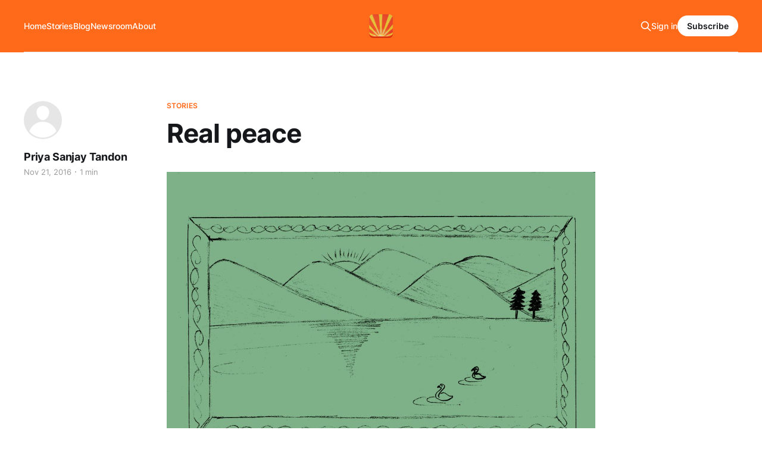

--- FILE ---
content_type: text/html; charset=utf-8
request_url: https://www.sunrays.me/real-peace/
body_size: 5912
content:
<!DOCTYPE html>
<html lang="en">

<head>
    <meta charset="utf-8">
    <meta name="viewport" content="width=device-width, initial-scale=1">
    <title>Real peace</title>
    <link rel="stylesheet" href="https://www.sunrays.me/assets/built/screen.css?v=ac017b461d">

    <link rel="icon" href="https://www.sunrays.me/content/images/size/w256h256/format/jpeg/2023/04/iPhone114.jpg" type="image/jpeg">
    <link rel="canonical" href="https://www.sunrays.me/real-peace/">
    <meta name="referrer" content="no-referrer-when-downgrade">
    
    <meta property="og:site_name" content="Sunrays">
    <meta property="og:type" content="article">
    <meta property="og:title" content="Real peace">
    <meta property="og:description" content="There once was a King who offered a prize to the artist who would paint the best picture of peace. Many artists tried. The King looked at all the pictures, but there were only two he really liked and he had to choose between them.


One picture was of a">
    <meta property="og:url" content="https://www.sunrays.me/real-peace/">
    <meta property="og:image" content="https://www.sunrays.me/content/images/size/w1200/2023/03/real-peace-scaled-1.jpg">
    <meta property="article:published_time" content="2016-11-21T00:00:00.000Z">
    <meta property="article:modified_time" content="2023-03-21T15:08:09.000Z">
    <meta property="article:tag" content="Stories">
    
    <meta property="article:publisher" content="https://www.facebook.com/SunraysMe">
    <meta property="article:author" content="https://www.facebook.com/sunraysme">
    <meta name="twitter:card" content="summary_large_image">
    <meta name="twitter:title" content="Real peace">
    <meta name="twitter:description" content="There once was a King who offered a prize to the artist who would paint the best picture of peace. Many artists tried. The King looked at all the pictures, but there were only two he really liked and he had to choose between them.


One picture was of a">
    <meta name="twitter:url" content="https://www.sunrays.me/real-peace/">
    <meta name="twitter:image" content="https://www.sunrays.me/content/images/size/w1200/2023/03/real-peace-scaled-1.jpg">
    <meta name="twitter:label1" content="Written by">
    <meta name="twitter:data1" content="Priya Sanjay Tandon">
    <meta name="twitter:label2" content="Filed under">
    <meta name="twitter:data2" content="Stories">
    <meta name="twitter:site" content="@SunraysMe">
    <meta property="og:image:width" content="1200">
    <meta property="og:image:height" content="1651">
    
    <script type="application/ld+json">
{
    "@context": "https://schema.org",
    "@type": "Article",
    "publisher": {
        "@type": "Organization",
        "name": "Sunrays",
        "url": "https://www.sunrays.me/",
        "logo": {
            "@type": "ImageObject",
            "url": "https://www.sunrays.me/content/images/2023/04/sunraysfff.png",
            "width": 60,
            "height": 60
        }
    },
    "author": {
        "@type": "Person",
        "name": "Priya Sanjay Tandon",
        "url": "https://www.sunrays.me/author/priya-sanjay-tandon/",
        "sameAs": [
            "https://sunrays.me",
            "https://www.facebook.com/sunraysme"
        ]
    },
    "headline": "Real peace",
    "url": "https://www.sunrays.me/real-peace/",
    "datePublished": "2016-11-21T00:00:00.000Z",
    "dateModified": "2023-03-21T15:08:09.000Z",
    "image": {
        "@type": "ImageObject",
        "url": "https://www.sunrays.me/content/images/size/w1200/2023/03/real-peace-scaled-1.jpg",
        "width": 1200,
        "height": 1651
    },
    "keywords": "Stories",
    "description": "There once was a King who offered a prize to the artist who would paint the best picture of peace. Many artists tried. The King looked at all the pictures, but there were only two he really liked and he had to choose between them.\n\n\nOne picture was of a calm lake. The lake was a perfect mirror for peaceful towering mountains that were all around it. Overhead was a blue sky with fluffy white clouds. All who saw this picture thought that it was a perfect picture of peace.\n\n\nThe other picture had m",
    "mainEntityOfPage": "https://www.sunrays.me/real-peace/"
}
    </script>

    <meta name="generator" content="Ghost 6.12">
    <link rel="alternate" type="application/rss+xml" title="Sunrays" href="https://www.sunrays.me/rss/">
    <script defer src="https://cdn.jsdelivr.net/ghost/portal@~2.56/umd/portal.min.js" data-i18n="true" data-ghost="https://www.sunrays.me/" data-key="c3c0d569ad624830cb75d69e14" data-api="https://sunrays-project.ghost.io/ghost/api/content/" data-locale="en" crossorigin="anonymous"></script><style id="gh-members-styles">.gh-post-upgrade-cta-content,
.gh-post-upgrade-cta {
    display: flex;
    flex-direction: column;
    align-items: center;
    font-family: -apple-system, BlinkMacSystemFont, 'Segoe UI', Roboto, Oxygen, Ubuntu, Cantarell, 'Open Sans', 'Helvetica Neue', sans-serif;
    text-align: center;
    width: 100%;
    color: #ffffff;
    font-size: 16px;
}

.gh-post-upgrade-cta-content {
    border-radius: 8px;
    padding: 40px 4vw;
}

.gh-post-upgrade-cta h2 {
    color: #ffffff;
    font-size: 28px;
    letter-spacing: -0.2px;
    margin: 0;
    padding: 0;
}

.gh-post-upgrade-cta p {
    margin: 20px 0 0;
    padding: 0;
}

.gh-post-upgrade-cta small {
    font-size: 16px;
    letter-spacing: -0.2px;
}

.gh-post-upgrade-cta a {
    color: #ffffff;
    cursor: pointer;
    font-weight: 500;
    box-shadow: none;
    text-decoration: underline;
}

.gh-post-upgrade-cta a:hover {
    color: #ffffff;
    opacity: 0.8;
    box-shadow: none;
    text-decoration: underline;
}

.gh-post-upgrade-cta a.gh-btn {
    display: block;
    background: #ffffff;
    text-decoration: none;
    margin: 28px 0 0;
    padding: 8px 18px;
    border-radius: 4px;
    font-size: 16px;
    font-weight: 600;
}

.gh-post-upgrade-cta a.gh-btn:hover {
    opacity: 0.92;
}</style>
    <script defer src="https://cdn.jsdelivr.net/ghost/sodo-search@~1.8/umd/sodo-search.min.js" data-key="c3c0d569ad624830cb75d69e14" data-styles="https://cdn.jsdelivr.net/ghost/sodo-search@~1.8/umd/main.css" data-sodo-search="https://sunrays-project.ghost.io/" data-locale="en" crossorigin="anonymous"></script>
    
    <link href="https://www.sunrays.me/webmentions/receive/" rel="webmention">
    <script defer src="/public/cards.min.js?v=ac017b461d"></script>
    <link rel="stylesheet" type="text/css" href="/public/cards.min.css?v=ac017b461d">
    <script defer src="/public/comment-counts.min.js?v=ac017b461d" data-ghost-comments-counts-api="https://www.sunrays.me/members/api/comments/counts/"></script>
    <script defer src="/public/member-attribution.min.js?v=ac017b461d"></script><style>:root {--ghost-accent-color: #ff6a1a;}</style>
    <!-- Google Tag Manager -->
<script>(function(w,d,s,l,i){w[l]=w[l]||[];w[l].push({'gtm.start':
new Date().getTime(),event:'gtm.js'});var f=d.getElementsByTagName(s)[0],
j=d.createElement(s),dl=l!='dataLayer'?'&l='+l:'';j.async=true;j.src=
'https://www.googletagmanager.com/gtm.js?id='+i+dl;f.parentNode.insertBefore(j,f);
})(window,document,'script','dataLayer','GTM-TQNC3J4');</script>
<!-- End Google Tag Manager -->
</head>

<body class="post-template tag-stories tag-hash-wordpress tag-hash-import-2023-02-12-01-14 tag-hash-admin is-head-middle-logo has-serif-body is-head-brand">
<div class="gh-site">

    <header id="gh-head" class="gh-head gh-outer">
        <div class="gh-head-inner gh-inner">
            <div class="gh-head-brand">
                <div class="gh-head-brand-wrapper">
                    <a class="gh-head-logo" href="https://www.sunrays.me">
                            <img src="https://www.sunrays.me/content/images/2023/04/sunraysfff.png" alt="Sunrays">
                    </a>
                </div>
                <button class="gh-search gh-icon-btn" data-ghost-search><svg xmlns="http://www.w3.org/2000/svg" fill="none" viewBox="0 0 24 24" stroke="currentColor" stroke-width="2" width="20" height="20"><path stroke-linecap="round" stroke-linejoin="round" d="M21 21l-6-6m2-5a7 7 0 11-14 0 7 7 0 0114 0z"></path></svg></button>
                <button class="gh-burger"></button>
            </div>

            <nav class="gh-head-menu">
                <ul class="nav">
    <li class="nav-home"><a href="https://www.sunrays.me/">Home</a></li>
    <li class="nav-stories"><a href="https://www.sunrays.me/tag/stories/">Stories</a></li>
    <li class="nav-blog"><a href="https://www.sunrays.me/tag/blog/">Blog</a></li>
    <li class="nav-newsroom"><a href="https://www.sunrays.me/tag/newsroom/">Newsroom</a></li>
    <li class="nav-about"><a href="https://www.sunrays.me/about/">About</a></li>
</ul>

            </nav>

            <div class="gh-head-actions">
                    <button class="gh-search gh-icon-btn" data-ghost-search><svg xmlns="http://www.w3.org/2000/svg" fill="none" viewBox="0 0 24 24" stroke="currentColor" stroke-width="2" width="20" height="20"><path stroke-linecap="round" stroke-linejoin="round" d="M21 21l-6-6m2-5a7 7 0 11-14 0 7 7 0 0114 0z"></path></svg></button>
                    <div class="gh-head-members">
                                <a class="gh-head-link" href="#/portal/signin" data-portal="signin">Sign in</a>
                                <a class="gh-head-btn gh-btn gh-primary-btn" href="#/portal/signup" data-portal="signup">Subscribe</a>
                    </div>
            </div>
        </div>
    </header>

    
<main class="gh-main">
        <article class="gh-article post tag-stories tag-hash-wordpress tag-hash-import-2023-02-12-01-14 tag-hash-admin">

            <header class="gh-article-header gh-canvas">
                    <a class="gh-article-tag" href="https://www.sunrays.me/tag/stories/">Stories</a>

                <h1 class="gh-article-title">Real peace</h1>

                    <aside class="gh-article-sidebar">

        <div class="gh-author-image-list">
                <a class="gh-author-image" href="/author/priya-sanjay-tandon/">
                        <div class="gh-author-icon"><svg viewBox="0 0 24 24" xmlns="http://www.w3.org/2000/svg" width="64" height="64"><g fill="none" fill-rule="evenodd"><path d="M3.513 18.998C4.749 15.504 8.082 13 12 13s7.251 2.504 8.487 5.998C18.47 21.442 15.417 23 12 23s-6.47-1.558-8.487-4.002zM12 12c2.21 0 4-2.79 4-5s-1.79-4-4-4-4 1.79-4 4 1.79 5 4 5z" fill="#FFF"/></g></svg>
</div>
                </a>
        </div>

        <div class="gh-author-name-list">
                <h4 class="gh-author-name">
                    <a href="/author/priya-sanjay-tandon/">Priya Sanjay Tandon</a>
                </h4>
                
        </div>

        <div class="gh-article-meta">
            <div class="gh-article-meta-inner">
                <time class="gh-article-date" datetime="2016-11-21">Nov 21, 2016</time>
                    <span class="gh-article-meta-sep"></span>
                    <span class="gh-article-length">1 min</span>
            </div>
        </div>

    </aside>


                    <figure class="gh-article-image">
        <img
            srcset="/content/images/size/w300/2023/03/real-peace-scaled-1.jpg 300w,
                    /content/images/size/w720/2023/03/real-peace-scaled-1.jpg 720w,
                    /content/images/size/w960/2023/03/real-peace-scaled-1.jpg 960w,
                    /content/images/size/w1200/2023/03/real-peace-scaled-1.jpg 1200w,
                    /content/images/size/w2000/2023/03/real-peace-scaled-1.jpg 2000w"
            sizes="(max-width: 1200px) 100vw, 1200px"
            src="/content/images/size/w1200/2023/03/real-peace-scaled-1.jpg"
            alt="Real peace"
        >
    </figure>
            </header>

            <section class="gh-content gh-canvas">
                <!--kg-card-begin: html--><p>There once was a King who offered a prize to the artist who would paint the best picture of peace. Many artists tried. The King looked at all the pictures, but there were only two he really liked and he had to choose between them.</p>
<p>One picture was of a calm lake. The lake was a perfect mirror for peaceful towering mountains that were all around it. Overhead was a blue sky with fluffy white clouds. All who saw this picture thought that it was a perfect picture of peace.</p>
<p>The other picture had mountains too. But these were rugged and bare. Above was an angry sky from which rain fell, and in which lightning played. Down the side of the mountain tumbled a foaming waterfall. This did not look peaceful at all. But when the King looked, he saw behind the waterfall a tiny bush growing in a crack in the rock. In the bush a mother bird had built her nest. There in the midst of the rush of angry water, sat the mother bird on her nest&#8230; Perfect Peace.</p>
<p>Which picture do you think won the prize? The King chose the second picture.</p>
<p>Do you know why?</p>
<p>“Because”, explained the King, “peace does not mean to be in a place where there is no noise, trouble, or hard work. Peace means to be in the midst of all those things and still be calm in your heart. That is the real meaning of peace.”</p>
<!--kg-card-end: html-->
            </section>

        </article>

                <div class="gh-read-next gh-canvas">
                <section class="gh-pagehead">
                    <h4 class="gh-pagehead-title">Read next</h4>
                </section>

                <div class="gh-topic gh-topic-grid">
                    <div class="gh-topic-content">
                            <article class="gh-card post no-image">
    <a class="gh-card-link" href="/respect-the-law/">

        <div class="gh-card-wrapper">
            <header class="gh-card-header">
                <h3 class="gh-card-title">Respect The Law</h3>
            </header>

                    <div class="gh-card-excerpt">It was 1923. Gandhiji was serving his sentence in the Yervada jail. In those days, visitors were allowed to see the inmates only at an appointed time in the evening. One day, Kasturba came to meet Gandhiji. According to the rules of the jail, the inmates were allowed to speak</div>

            <footer class="gh-card-footer">
                <span class="gh-card-author">Priya Sanjay Tandon</span>
                <time class="gh-card-date" datetime="2023-01-29">Jan 29, 2023</time>
                    <script
    data-ghost-comment-count="63e7f01e75b666003d1e36d7"
    data-ghost-comment-count-empty=""
    data-ghost-comment-count-singular="comment"
    data-ghost-comment-count-plural="comments"
    data-ghost-comment-count-tag="span"
    data-ghost-comment-count-class-name="gh-card-comments"
    data-ghost-comment-count-autowrap="true"
>
</script>
            </footer>
        </div>
    </a>
</article>                            <article class="gh-card post">
    <a class="gh-card-link" href="/on-a-cold-day-in-the-hills/">
            <figure class="gh-card-image">
                <img
                    srcset="/content/images/size/w300/2023/03/on-a-cold-day-in-the-hills-scaled-1.jpg 300w,
                            /content/images/size/w720/2023/03/on-a-cold-day-in-the-hills-scaled-1.jpg 720w,
                            /content/images/size/w960/2023/03/on-a-cold-day-in-the-hills-scaled-1.jpg 960w,
                            /content/images/size/w1200/2023/03/on-a-cold-day-in-the-hills-scaled-1.jpg 1200w,
                            /content/images/size/w2000/2023/03/on-a-cold-day-in-the-hills-scaled-1.jpg 2000w"
                    sizes="(max-width: 1200px) 100vw, 1200px"
                    src="/content/images/size/w720/2023/03/on-a-cold-day-in-the-hills-scaled-1.jpg"
                    alt="On A Cold Day In The Hills"
                >
            </figure>

        <div class="gh-card-wrapper">
            <header class="gh-card-header">
                <h3 class="gh-card-title">On A Cold Day In The Hills</h3>
            </header>

                    <div class="gh-card-excerpt">The sunlight was glistening through the rain drops on the leaves of the few trees on the hill side. An old man lay in his tiny little hut on a mountain side. It had been raining all night and the broken slates in the roof could not contain the rain</div>

            <footer class="gh-card-footer">
                <span class="gh-card-author">Priya Sanjay Tandon</span>
                <time class="gh-card-date" datetime="2023-01-22">Jan 22, 2023</time>
                    <script
    data-ghost-comment-count="63e7f01e75b666003d1e36d6"
    data-ghost-comment-count-empty=""
    data-ghost-comment-count-singular="comment"
    data-ghost-comment-count-plural="comments"
    data-ghost-comment-count-tag="span"
    data-ghost-comment-count-class-name="gh-card-comments"
    data-ghost-comment-count-autowrap="true"
>
</script>
            </footer>
        </div>
    </a>
</article>                            <article class="gh-card post no-image">
    <a class="gh-card-link" href="/akshayam/">

        <div class="gh-card-wrapper">
            <header class="gh-card-header">
                <h3 class="gh-card-title">Akshayam!</h3>
            </header>

                    <div class="gh-card-excerpt">In the Maha Bharat, when Duryodhana sought to disrobe Draupadi, the consort of Pandavas, she prayed to Lord Krishna in various ways. Although Krishna heard her prayers, he could not respond immediately to her calls for help. The reason is the stem law of Nature.


This universal law operates always</div>

            <footer class="gh-card-footer">
                <span class="gh-card-author">Priya Sanjay Tandon</span>
                <time class="gh-card-date" datetime="2023-01-15">Jan 15, 2023</time>
                    <script
    data-ghost-comment-count="63e7f01e75b666003d1e36d5"
    data-ghost-comment-count-empty=""
    data-ghost-comment-count-singular="comment"
    data-ghost-comment-count-plural="comments"
    data-ghost-comment-count-tag="span"
    data-ghost-comment-count-class-name="gh-card-comments"
    data-ghost-comment-count-autowrap="true"
>
</script>
            </footer>
        </div>
    </a>
</article>                    </div>
                </div>
            </div>

                <div class="gh-comments gh-read-next gh-canvas">
            <section class="gh-pagehead">
                <h4 class="gh-pagehead-title">Comments (<script
    data-ghost-comment-count="63e7f01e75b666003d1e35aa"
    data-ghost-comment-count-empty="0"
    data-ghost-comment-count-singular=""
    data-ghost-comment-count-plural=""
    data-ghost-comment-count-tag="span"
    data-ghost-comment-count-class-name=""
    data-ghost-comment-count-autowrap="true"
>
</script>)</h3>
            </section>
            
        <script defer src="https://cdn.jsdelivr.net/ghost/comments-ui@~1.3/umd/comments-ui.min.js" data-locale="en" data-ghost-comments="https://www.sunrays.me/" data-api="https://sunrays-project.ghost.io/ghost/api/content/" data-admin="https://sunrays-project.ghost.io/ghost/" data-key="c3c0d569ad624830cb75d69e14" data-title="" data-count="false" data-post-id="63e7f01e75b666003d1e35aa" data-color-scheme="auto" data-avatar-saturation="60" data-accent-color="#ff6a1a" data-comments-enabled="all" data-publication="Sunrays" crossorigin="anonymous"></script>
    
        </div>
</main>

    <footer class="gh-foot gh-outer">
        <div class="gh-foot-inner gh-inner">
                <section class="gh-subscribe">
                    <h3 class="gh-subscribe-title">Subscribe to Sunrays</h3>
                        <div class="gh-subscribe-description">Don&#x27;t miss out on the latest news. Sign up now to get access to the library of members-only articles.</div>
                    <button class="gh-subscribe-btn gh-btn" data-portal="signup"><svg width="20" height="20" viewBox="0 0 20 20" fill="none" stroke="currentColor" xmlns="http://www.w3.org/2000/svg">
    <path d="M3.33332 3.33334H16.6667C17.5833 3.33334 18.3333 4.08334 18.3333 5.00001V15C18.3333 15.9167 17.5833 16.6667 16.6667 16.6667H3.33332C2.41666 16.6667 1.66666 15.9167 1.66666 15V5.00001C1.66666 4.08334 2.41666 3.33334 3.33332 3.33334Z" stroke-width="1.5" stroke-linecap="round" stroke-linejoin="round"/>
    <path d="M18.3333 5L9.99999 10.8333L1.66666 5" stroke-width="1.5" stroke-linecap="round" stroke-linejoin="round"/>
</svg> Subscribe now</button>
                </section>

            <nav class="gh-foot-menu">
                <ul class="nav">
    <li class="nav-sign-up"><a href="#/portal/">Sign Up</a></li>
    <li class="nav-origin-story"><a href="https://www.sunrays.me/origin-story/">Origin Story</a></li>
    <li class="nav-resources"><a href="https://www.sunrays.me/resources/">Resources</a></li>
    <li class="nav-faqs"><a href="https://www.sunrays.me/faqs/">FAQs</a></li>
    <li class="nav-donate"><a href="https://www.sunrays.me/donate/">Donate</a></li>
</ul>

            </nav>

            <div class="gh-copyright">
                    Designed with Love. To Spread Love.
            </div>
        </div>
    </footer>

</div>

    <div class="pswp" tabindex="-1" role="dialog" aria-hidden="true">
    <div class="pswp__bg"></div>

    <div class="pswp__scroll-wrap">
        <div class="pswp__container">
            <div class="pswp__item"></div>
            <div class="pswp__item"></div>
            <div class="pswp__item"></div>
        </div>

        <div class="pswp__ui pswp__ui--hidden">
            <div class="pswp__top-bar">
                <div class="pswp__counter"></div>

                <button class="pswp__button pswp__button--close" title="Close (Esc)"></button>
                <button class="pswp__button pswp__button--share" title="Share"></button>
                <button class="pswp__button pswp__button--fs" title="Toggle fullscreen"></button>
                <button class="pswp__button pswp__button--zoom" title="Zoom in/out"></button>

                <div class="pswp__preloader">
                    <div class="pswp__preloader__icn">
                        <div class="pswp__preloader__cut">
                            <div class="pswp__preloader__donut"></div>
                        </div>
                    </div>
                </div>
            </div>

            <div class="pswp__share-modal pswp__share-modal--hidden pswp__single-tap">
                <div class="pswp__share-tooltip"></div>
            </div>

            <button class="pswp__button pswp__button--arrow--left" title="Previous (arrow left)"></button>
            <button class="pswp__button pswp__button--arrow--right" title="Next (arrow right)"></button>

            <div class="pswp__caption">
                <div class="pswp__caption__center"></div>
            </div>
        </div>
    </div>
</div>
<script src="https://www.sunrays.me/assets/built/main.min.js?v=ac017b461d"></script>

<!-- Google Tag Manager (noscript) -->
<noscript><iframe src="https://www.googletagmanager.com/ns.html?id=GTM-TQNC3J4"
height="0" width="0" style="display:none;visibility:hidden"></iframe></noscript>
<!-- End Google Tag Manager (noscript) -->

<script defer src="https://static.cloudflareinsights.com/beacon.min.js/vcd15cbe7772f49c399c6a5babf22c1241717689176015" integrity="sha512-ZpsOmlRQV6y907TI0dKBHq9Md29nnaEIPlkf84rnaERnq6zvWvPUqr2ft8M1aS28oN72PdrCzSjY4U6VaAw1EQ==" data-cf-beacon='{"version":"2024.11.0","token":"96c80d2d52604128a77cb83569cda1f9","r":1,"server_timing":{"name":{"cfCacheStatus":true,"cfEdge":true,"cfExtPri":true,"cfL4":true,"cfOrigin":true,"cfSpeedBrain":true},"location_startswith":null}}' crossorigin="anonymous"></script>
</body>

</html>
